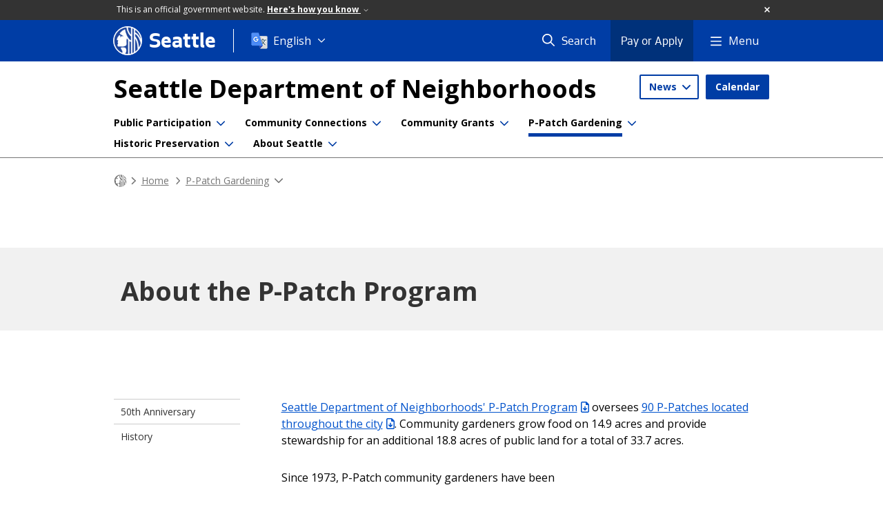

--- FILE ---
content_type: text/html; charset=utf-8
request_url: https://seattle.gov/neighborhoods/p-patch-gardening/about-the-program
body_size: 102427
content:

<!DOCTYPE html>
<html xmlns="http://www.w3.org/1999/xhtml" lang="en" xml:lang="en" class="GlobalMegaMenu_FF LeftNavVue_FF TopNavVueJS_FF Tabs2021_FF RssCard_FF OfficialBanner_FF GlobalFooterSocialMedia_FF PhotoGallery_FF JWPlayerUrlSigning_FF PE_Prod_FF DisableCoreER_FF useSiteImprove_FF enableFaStylePackage_FF boardCommissionHomeColorBlockAndBanner_FF">
<head>
    <script>
        dataLayer = [{
        }];
        var GlobalMegaMenu_FF = true;
		var LeftNavVue_FF = true;
		var TopNavVueJS_FF = true;
		var Tabs2021_FF = true;
		var RssCard_FF = true;
		var OfficialBanner_FF = true;
		var GlobalFooterSocialMedia_FF = true;
		var PhotoGallery_FF = true;
		var JWPlayerUrlSigning_FF = true;
		var PE_FF = false;
		var PE_QA_FF = false;
		var PE_Prod_FF = true;
		var DisableCoreER_FF = true;
		var useBugHerd_FF = false;
		var useSiteImprove_FF = true;
		var QaBannerOn_FF = false;
		var enableFaStylePackage_FF = true;
		var boardCommissionHomeColorBlockAndBanner_FF = true;
    </script>
    <meta name="viewport" content="width=device-width, initial-scale=1.0">
    <link rel="icon" href="/favicon.ico" type="image/x-icon" sizes="any">
    <link rel="icon" href="/favicon.svg" type="image/svg+xml">
    <link rel="icon" href="/favicon-48.png" sizes="48x48" type="image/png">
<link rel="canonical" href="https://www.seattle.gov/neighborhoods/p-patch-gardening/about-the-program" />
        <!-- Google Tag Manager -->
        <script>
            (function (w, d, s, l, i) {
                w[l] = w[l] || []; w[l].push({
                    'gtm.start':
                        new Date().getTime(), event: 'gtm.js'
                }); var f = d.getElementsByTagName(s)[0],
                    j = d.createElement(s), dl = l != 'dataLayer' ? '&l=' + l : ''; j.async = true; j.src =
                        'https://www.googletagmanager.com/gtm.js?id=' + i + dl; f.parentNode.insertBefore(j, f);
            })(window, document, 'script', 'dataLayer', 'GTM-PXQBQ2');
        </script>
        <!-- End Google Tag Manager -->
            <title>About the P-Patch Program - Neighborhoods | seattle.gov</title>
            <meta name="description" content="Our community of gardeners individually and collectively use small plots of land to grow organic food, flowers, and herbs." />
            <meta name="keywords" content="" />
            <meta name="robots" content="" />
                <base href="/" />

    <meta charset="utf-8">
    
        <link rel="stylesheet" type="text/css" href="cms_resources/css/bootstrap-3.3.7.min.css"  />
        <link rel="stylesheet" type="text/css" href="cms_resources/css/responsive2015.min.css"  />
        <link rel="stylesheet" type="text/css" href="cms_resources/css/shared2016.min.css"  />
        <script type="text/javascript" src="https://code.jquery.com/jquery-3.4.1.min.js" crossorigin=anonymous integrity=sha256-CSXorXvZcTkaix6Yvo6HppcZGetbYMGWSFlBw8HfCJo=></script>     
        <script type="text/javascript" src="https://www.trumba.com/scripts/spuds.js"></script>
            <script type="text/javascript" src="cms_resources/js/axios.min.js"></script>
            <script type="text/javascript" src="https://cdn.jwplayer.com/libraries/Ctujouh4.js?exp=1769787684703&amp;sig=2892aba079401969b4b04a12402ec910"></script>
        


<script>
    var pageXID = 'x136004';
    var topNavXID = 'x137432';
    var languagesListXID = 'x121473';
    var isDepartmentMode = 'True';
    var leftNavTreeXID = 'x136004';
    var tabComponentID = '';
</script>
</head>
<body class="sea100" >
    <!-- Google Tag Manager (noscript) -->
    <noscript>
        <iframe src="//www.googletagmanager.com/ns.html?id=GTM-PXQBQ2"
                height="0" width="0" style="display:none;visibility:hidden"></iframe>
    </noscript>
    <!-- End Google Tag Manager (noscript) -->

    
<!--wrapper start-->




    <header>
        <div id="header">
            
                    <div id="vue-component-globalHeader"></div>
            <nav id="slideMenuNav" aria-label="Slide menu navigation">
                <ul id="seagovMenuMobile" class="list-group slidemenu-right" title="Main Menu" data-departmentname="Neighborhoods" data-departmenturl="neighborhoods">
                    
                    <li class="list-group-item first" id="closeMobileContainer">
                        <button id="mainMenuCloseMobile" aria-label="Close">
                            Close <i class="fa-regular fa-times" title="Close" aria-label="Close"></i>
                        </button>
                    </li>
                    <li id="currentMenuContextWrapper" class="list-group-item">
                        <ul id="currentMenuContext">
                                <li id="backReturn" class="list-group-item seattleHomeMobile" data-menuTarget="Seattle.gov">
                                    <span class='fa-regular fa-chevron-left' title="Back to" aria-label="Back to"></span>
                                    <span id="backReturnText">Main Menu</span><span class="fa-regular fa-chevron-right" title="Back to Main Menu" aria-label="Back to Main Menu"></span>
                                </li>
                                    <li id="activeMobileHeading" class="list-group-item deptHomeMobile"><a href="neighborhoods"     >Neighborhoods</a>
</li>
        <li class="list-group-item navItem utility dropdown" data-parenttarget="Home">
            <a href=""  class="title collapsed"  title="Main Menu Mobile - Home News" >News</a>


            <ul data-childrentarget="News" class="children collapsed">
                    <li class="sibling"><a href="https://frontporch.seattle.gov/"     >Front Porch Blog</a>
</li>
                    <li class="sibling"><a href="neighborhoods/newsletter"     >Newsletter</a>
</li>
            </ul>
        </li>
        <li class="list-group-item navItem utility button" data-parenttarget="Home"><a href="neighborhoods/event-calendar"  class="title"  title="Main Menu Mobile - Home Calendar" >Calendar</a>
</li>
            <li class="list-group-item navItem hasChildren" data-parenttarget="Home">
                <a href="/neighborhoods/public-participation"    title="Main Menu Mobile - Home Public Participation" >Public Participation<span class='fa-regular fa-chevron-right' title='Public Participation' aria-label='Public Participation Icon'></span></a>

                <ul data-childrentarget="Public Participation">
        <li class="list-group-item navItem" data-parenttarget="Public Participation"><a href="/neighborhoods/public-participation/ways-to-participate"    title="Main Menu Mobile - Public Participation Ways to Participate" >Ways to Participate</a>
</li>
        <li class="list-group-item navItem" data-parenttarget="Public Participation"><a href="/neighborhoods/public-participation/boards-and-commissions"    title="Main Menu Mobile - Public Participation Boards and Commissions" >Boards and Commissions</a>
</li>
        <li class="list-group-item navItem" data-parenttarget="Public Participation"><a href="/neighborhoods/public-participation/peoples-academy-for-community-engagement"    title="Main Menu Mobile - Public Participation People's Academy for Community Engagement" >People's Academy for Community Engagement</a>
</li>
        <li class="list-group-item navItem" data-parenttarget="Public Participation"><a href="/neighborhoods/public-participation/neighbor-day"    title="Main Menu Mobile - Public Participation Neighbor Day" >Neighbor Day</a>
</li>
                </ul>
            </li>
            <li class="list-group-item navItem hasChildren" data-parenttarget="Home">
                <a href="/neighborhoods/community-connections"    title="Main Menu Mobile - Home Community Connections" >Community Connections<span class='fa-regular fa-chevron-right' title='Community Connections' aria-label='Community Connections Icon'></span></a>

                <ul data-childrentarget="Community Connections">
        <li class="list-group-item navItem" data-parenttarget="Community Connections"><a href="/neighborhoods/community-connections/community-templates-and-tools"    title="Main Menu Mobile - Community Connections Community Templates and Tools" >Community Templates and Tools</a>
</li>
        <li class="list-group-item navItem" data-parenttarget="Community Connections"><a href="/neighborhoods/community-connections/chinatown-international-district"    title="Main Menu Mobile - Community Connections Chinatown International District (CID)" >Chinatown International District (CID)</a>
</li>
            <li class="list-group-item navItem hasChildren" data-parenttarget="Community Connections">
                <a href="/neighborhoods/community-connections/community-engagement"    title="Main Menu Mobile - Community Connections Community Engagement" >Community Engagement<span class='fa-regular fa-chevron-right' title='Community Engagement' aria-label='Community Engagement Icon'></span></a>

                <ul data-childrentarget="Community Engagement">
        <li class="list-group-item navItem" data-parenttarget="Community Engagement"><a href="/neighborhoods/community-connections/community-engagement/community-liaisons"    title="Main Menu Mobile - Community Engagement Community Liaisons" >Community Liaisons</a>
</li>
        <li class="list-group-item navItem" data-parenttarget="Community Engagement"><a href="/neighborhoods/community-connections/community-engagement/community-engagement-coordinators"    title="Main Menu Mobile - Community Engagement Community Engagement Coordinators" >Community Engagement Coordinators</a>
</li>
        <li class="list-group-item navItem" data-parenttarget="Community Engagement"><a href="/neighborhoods/community-connections/community-engagement/equity-and-engagement-advisors"    title="Main Menu Mobile - Community Engagement Equity and Engagement Advisors" >Equity and Engagement Advisors</a>
</li>
                </ul>
            </li>
        <li class="list-group-item navItem" data-parenttarget="Community Connections"><a href="/neighborhoods/community-connections/community-stories"    title="Main Menu Mobile - Community Connections Community Stories" >Community Stories</a>
</li>
                </ul>
            </li>
            <li class="list-group-item navItem hasChildren" data-parenttarget="Home">
                <a href="/neighborhoods/community-grants"    title="Main Menu Mobile - Home Community Grants" >Community Grants<span class='fa-regular fa-chevron-right' title='Community Grants' aria-label='Community Grants Icon'></span></a>

                <ul data-childrentarget="Community Grants">
            <li class="list-group-item navItem hasChildren" data-parenttarget="Community Grants">
                <a href="/neighborhoods/community-grants/neighborhood-matching-fund"    title="Main Menu Mobile - Community Grants Neighborhood Matching Fund" >Neighborhood Matching Fund<span class='fa-regular fa-chevron-right' title='Neighborhood Matching Fund' aria-label='Neighborhood Matching Fund Icon'></span></a>

                <ul data-childrentarget="Neighborhood Matching Fund">
            <li class="list-group-item navItem hasChildren" data-parenttarget="Neighborhood Matching Fund">
                <a href="/neighborhoods/community-grants/neighborhood-matching-fund/how-to-apply"    title="Main Menu Mobile - Neighborhood Matching Fund How to Apply" >How to Apply<span class='fa-regular fa-chevron-right' title='How to Apply' aria-label='How to Apply Icon'></span></a>

                <ul data-childrentarget="How to Apply">
        <li class="list-group-item navItem" data-parenttarget="How to Apply"><a href="/neighborhoods/community-grants/neighborhood-matching-fund/how-to-apply/funded-projects"    title="Main Menu Mobile - How to Apply Funded Projects" >Funded Projects</a>
</li>
                </ul>
            </li>
        <li class="list-group-item navItem" data-parenttarget="Neighborhood Matching Fund"><a href="/neighborhoods/community-grants/neighborhood-matching-fund/contact-us"    title="Main Menu Mobile - Neighborhood Matching Fund Contact Us" >Contact Us</a>
</li>
                </ul>
            </li>
            <li class="list-group-item navItem hasChildren" data-parenttarget="Community Grants">
                <a href="/neighborhoods/community-grants/food-equity-fund"    title="Main Menu Mobile - Community Grants Food Equity Fund" >Food Equity Fund<span class='fa-regular fa-chevron-right' title='Food Equity Fund' aria-label='Food Equity Fund Icon'></span></a>

                <ul data-childrentarget="Food Equity Fund">
        <li class="list-group-item navItem" data-parenttarget="Food Equity Fund"><a href="/neighborhoods/community-grants/food-equity-fund/food-equity-fund-grant"    title="Main Menu Mobile - Food Equity Fund Food Equity Fund Grant" >Food Equity Fund Grant</a>
</li>
        <li class="list-group-item navItem" data-parenttarget="Food Equity Fund"><a href="/neighborhoods/community-grants/food-equity-fund/starter-fund"    title="Main Menu Mobile - Food Equity Fund Starter Fund" >Starter Fund</a>
</li>
                </ul>
            </li>
                </ul>
            </li>
            <li class="list-group-item navItem hasChildren" data-parenttarget="Home">
                <a href="/neighborhoods/p-patch-gardening"    title="Main Menu Mobile - Home P-Patch Gardening" >P-Patch Gardening<span class='fa-regular fa-chevron-right' title='P-Patch Gardening' aria-label='P-Patch Gardening Icon'></span></a>

                <ul data-childrentarget="P-Patch Gardening">
            <li class="list-group-item active navItem hasChildren" data-parenttarget="P-Patch Gardening">
                <a href="/neighborhoods/p-patch-gardening/about-the-program"    title="Main Menu Mobile - P-Patch Gardening About the P-Patch Program" >About the P-Patch Program<span class='fa-regular fa-chevron-right' title='About the P-Patch Program' aria-label='About the P-Patch Program Icon'></span></a>

                <ul data-childrentarget="About the P-Patch Program">
        <li class="list-group-item navItem" data-parenttarget="About the P-Patch Program"><a href="/neighborhoods/p-patch-gardening/about-the-program/50th-anniversary"    title="Main Menu Mobile - About the P-Patch Program P-Patch Community Gardening 50th Anniversary" >P-Patch Community Gardening 50th Anniversary</a>
</li>
        <li class="list-group-item navItem" data-parenttarget="About the P-Patch Program"><a href="/neighborhoods/p-patch-gardening/about-the-program/history"    title="Main Menu Mobile - About the P-Patch Program History" >History</a>
</li>
                </ul>
            </li>
        <li class="list-group-item navItem" data-parenttarget="P-Patch Gardening"><a href="/neighborhoods/p-patch-gardening/how-to-sign-up"    title="Main Menu Mobile - P-Patch Gardening How to Sign Up" >How to Sign Up</a>
</li>
        <li class="list-group-item navItem" data-parenttarget="P-Patch Gardening"><a href="/neighborhoods/p-patch-gardening/program-rules"    title="Main Menu Mobile - P-Patch Gardening P-Patch Program Rules" >P-Patch Program Rules</a>
</li>
        <li class="list-group-item navItem" data-parenttarget="P-Patch Gardening"><a href="/neighborhoods/p-patch-gardening/p-patch-newsletter"    title="Main Menu Mobile - P-Patch Gardening P-Patch Newsletter" >P-Patch Newsletter</a>
</li>
        <li class="list-group-item navItem" data-parenttarget="P-Patch Gardening"><a href="/neighborhoods/p-patch-gardening/map-of-gardens"    title="Main Menu Mobile - P-Patch Gardening P-Patch Map" >P-Patch Map</a>
</li>
            <li class="list-group-item navItem hasChildren" data-parenttarget="P-Patch Gardening">
                <a href="/neighborhoods/p-patch-gardening/garden-list"    title="Main Menu Mobile - P-Patch Gardening Garden List" >Garden List<span class='fa-regular fa-chevron-right' title='Garden List' aria-label='Garden List Icon'></span></a>

                <ul data-childrentarget="Garden List">
            <li class="list-group-item navItem hasChildren" data-parenttarget="Garden List">
                <a href="/x140554.xml"    title="Main Menu Mobile - Garden List Gardens" >Gardens<span class='fa-regular fa-chevron-right' title='Gardens' aria-label='Gardens Icon'></span></a>

                <ul data-childrentarget="Gardens">
        <li class="list-group-item navItem" data-parenttarget="Gardens"><a href="/neighborhoods/p-patch-gardening/garden-list/angel-morgan"    title="Main Menu Mobile - Gardens Angel Morgan" >Angel Morgan</a>
</li>
        <li class="list-group-item navItem" data-parenttarget="Gardens"><a href="/neighborhoods/p-patch-gardening/garden-list/ballard"    title="Main Menu Mobile - Gardens Ballard" >Ballard</a>
</li>
        <li class="list-group-item navItem" data-parenttarget="Gardens"><a href="/neighborhoods/p-patch-gardening/garden-list/barton-street"    title="Main Menu Mobile - Gardens Barton Street" >Barton Street</a>
</li>
        <li class="list-group-item navItem" data-parenttarget="Gardens"><a href="/neighborhoods/p-patch-gardening/garden-list/beacon-bluff"    title="Main Menu Mobile - Gardens Beacon Bluff" >Beacon Bluff</a>
</li>
        <li class="list-group-item navItem" data-parenttarget="Gardens"><a href="/neighborhoods/p-patch-gardening/garden-list/beacon-food-forest"    title="Main Menu Mobile - Gardens Beacon Food Forest" >Beacon Food Forest</a>
</li>
        <li class="list-group-item navItem" data-parenttarget="Gardens"><a href="/neighborhoods/p-patch-gardening/garden-list/belltown"    title="Main Menu Mobile - Gardens Belltown" >Belltown</a>
</li>
        <li class="list-group-item navItem" data-parenttarget="Gardens"><a href="/neighborhoods/p-patch-gardening/garden-list/beyers-bulldog"    title="Main Menu Mobile - Gardens Beyers' Bulldog Garden" >Beyers' Bulldog Garden</a>
</li>
        <li class="list-group-item navItem" data-parenttarget="Gardens"><a href="/neighborhoods/p-patch-gardening/garden-list/bitter-lake"    title="Main Menu Mobile - Gardens Bitter Lake" >Bitter Lake</a>
</li>
        <li class="list-group-item navItem" data-parenttarget="Gardens"><a href="/neighborhoods/p-patch-gardening/garden-list/bradner-gardens-park"    title="Main Menu Mobile - Gardens Bradner Gardens Park" >Bradner Gardens Park</a>
</li>
        <li class="list-group-item navItem" data-parenttarget="Gardens"><a href="/neighborhoods/p-patch-gardening/garden-list/brandon-street-orchard"    title="Main Menu Mobile - Gardens Brandon Street Orchard" >Brandon Street Orchard</a>
</li>
        <li class="list-group-item navItem" data-parenttarget="Gardens"><a href="/neighborhoods/p-patch-gardening/garden-list/broadway-hill-"    title="Main Menu Mobile - Gardens Broadway Hill " >Broadway Hill </a>
</li>
        <li class="list-group-item navItem" data-parenttarget="Gardens"><a href="/neighborhoods/p-patch-gardening/garden-list/burke-gilman-gardens"    title="Main Menu Mobile - Gardens Burke-Gilman Gardens" >Burke-Gilman Gardens</a>
</li>
        <li class="list-group-item navItem" data-parenttarget="Gardens"><a href="/neighborhoods/p-patch-gardening/garden-list/cascade"    title="Main Menu Mobile - Gardens Cascade" >Cascade</a>
</li>
        <li class="list-group-item navItem" data-parenttarget="Gardens"><a href="/neighborhoods/p-patch-gardening/garden-list/climbing-water"    title="Main Menu Mobile - Gardens Climbing Water" >Climbing Water</a>
</li>
        <li class="list-group-item navItem" data-parenttarget="Gardens"><a href="/neighborhoods/p-patch-gardening/garden-list/colman-park"    title="Main Menu Mobile - Gardens Colman Park" >Colman Park</a>
</li>
        <li class="list-group-item navItem" data-parenttarget="Gardens"><a href="/neighborhoods/p-patch-gardening/garden-list/courtland-place"    title="Main Menu Mobile - Gardens Courtland Place" >Courtland Place</a>
</li>
        <li class="list-group-item navItem" data-parenttarget="Gardens"><a href="/neighborhoods/p-patch-gardening/garden-list/delridge"    title="Main Menu Mobile - Gardens Delridge" >Delridge</a>
</li>
        <li class="list-group-item navItem" data-parenttarget="Gardens"><a href="/neighborhoods/p-patch-gardening/garden-list/eastlake"    title="Main Menu Mobile - Gardens Eastlake" >Eastlake</a>
</li>
        <li class="list-group-item navItem" data-parenttarget="Gardens"><a href="/neighborhoods/p-patch-gardening/garden-list/estelle-street"    title="Main Menu Mobile - Gardens Estelle Street" >Estelle Street</a>
</li>
        <li class="list-group-item navItem" data-parenttarget="Gardens"><a href="/neighborhoods/p-patch-gardening/garden-list/evanston"    title="Main Menu Mobile - Gardens Evanston" >Evanston</a>
</li>
        <li class="list-group-item navItem" data-parenttarget="Gardens"><a href="/neighborhoods/p-patch-gardening/garden-list/fremont"    title="Main Menu Mobile - Gardens Fremont" >Fremont</a>
</li>
        <li class="list-group-item navItem" data-parenttarget="Gardens"><a href="/neighborhoods/p-patch-gardening/garden-list/good-shepherd"    title="Main Menu Mobile - Gardens Good Shepherd" >Good Shepherd</a>
</li>
        <li class="list-group-item navItem" data-parenttarget="Gardens"><a href="/neighborhoods/p-patch-gardening/garden-list/greenwood"    title="Main Menu Mobile - Gardens Greenwood" >Greenwood</a>
</li>
        <li class="list-group-item navItem" data-parenttarget="Gardens"><a href="/neighborhoods/p-patch-gardening/garden-list/greenwood-station"    title="Main Menu Mobile - Gardens Greenwood Station" >Greenwood Station</a>
</li>
        <li class="list-group-item navItem" data-parenttarget="Gardens"><a href="/neighborhoods/p-patch-gardening/garden-list/gregs-garden"    title="Main Menu Mobile - Gardens Greg's Garden" >Greg's Garden</a>
</li>
        <li class="list-group-item navItem" data-parenttarget="Gardens"><a href="/neighborhoods/p-patch-gardening/garden-list/haller-lake"    title="Main Menu Mobile - Gardens Haller Lake" >Haller Lake</a>
</li>
        <li class="list-group-item navItem" data-parenttarget="Gardens"><a href="/neighborhoods/p-patch-gardening/garden-list/hawkins"    title="Main Menu Mobile - Gardens Hawkins" >Hawkins</a>
</li>
        <li class="list-group-item navItem" data-parenttarget="Gardens"><a href="/neighborhoods/p-patch-gardening/garden-list/hazel-heights"    title="Main Menu Mobile - Gardens Hazel Heights" >Hazel Heights</a>
</li>
        <li class="list-group-item navItem" data-parenttarget="Gardens"><a href="/neighborhoods/p-patch-gardening/garden-list/high-point-commons-garden"    title="Main Menu Mobile - Gardens High Point Commons Garden" >High Point Commons Garden</a>
</li>
        <li class="list-group-item navItem" data-parenttarget="Gardens"><a href="/neighborhoods/p-patch-gardening/garden-list/high-point-juneau"    title="Main Menu Mobile - Gardens High Point Juneau Community Garden and Market Garden" >High Point Juneau Community Garden and Market Garden</a>
</li>
        <li class="list-group-item navItem" data-parenttarget="Gardens"><a href="/neighborhoods/p-patch-gardening/garden-list/high-point-macarthur-lane-park"    title="Main Menu Mobile - Gardens High Point MacArthur Lane Park Garden" >High Point MacArthur Lane Park Garden</a>
</li>
        <li class="list-group-item navItem" data-parenttarget="Gardens"><a href="/neighborhoods/p-patch-gardening/garden-list/hillman-city"    title="Main Menu Mobile - Gardens Hillman City" >Hillman City</a>
</li>
        <li class="list-group-item navItem" data-parenttarget="Gardens"><a href="/neighborhoods/p-patch-gardening/garden-list/hillside-garden"    title="Main Menu Mobile - Gardens Hillside Garden" >Hillside Garden</a>
</li>
        <li class="list-group-item navItem" data-parenttarget="Gardens"><a href="/neighborhoods/p-patch-gardening/garden-list/hinoki"    title="Main Menu Mobile - Gardens Hinoki" >Hinoki</a>
</li>
        <li class="list-group-item navItem" data-parenttarget="Gardens"><a href="/neighborhoods/p-patch-gardening/garden-list/hoa-mai"    title="Main Menu Mobile - Gardens Hoa Mai" >Hoa Mai</a>
</li>
        <li class="list-group-item navItem" data-parenttarget="Gardens"><a href="/neighborhoods/p-patch-gardening/garden-list/horiuchi-park"    title="Main Menu Mobile - Gardens Horiuchi Park" >Horiuchi Park</a>
</li>
        <li class="list-group-item navItem" data-parenttarget="Gardens"><a href="/neighborhoods/p-patch-gardening/garden-list/howell-collective"    title="Main Menu Mobile - Gardens Howell Collective" >Howell Collective</a>
</li>
        <li class="list-group-item navItem" data-parenttarget="Gardens"><a href="/neighborhoods/p-patch-gardening/garden-list/ida-mia-garden"    title="Main Menu Mobile - Gardens Ida Mia Garden" >Ida Mia Garden</a>
</li>
        <li class="list-group-item navItem" data-parenttarget="Gardens"><a href="/neighborhoods/p-patch-gardening/garden-list/interbay"    title="Main Menu Mobile - Gardens Interbay" >Interbay</a>
</li>
        <li class="list-group-item navItem" data-parenttarget="Gardens"><a href="/neighborhoods/p-patch-gardening/garden-list/jackson-park"    title="Main Menu Mobile - Gardens Jackson Park" >Jackson Park</a>
</li>
        <li class="list-group-item navItem" data-parenttarget="Gardens"><a href="/neighborhoods/p-patch-gardening/garden-list/john-c-little-garden"    title="Main Menu Mobile - Gardens John C. Little Garden" >John C. Little Garden</a>
</li>
        <li class="list-group-item navItem" data-parenttarget="Gardens"><a href="/neighborhoods/p-patch-gardening/garden-list/judkins"    title="Main Menu Mobile - Gardens Judkins" >Judkins</a>
</li>
        <li class="list-group-item navItem" data-parenttarget="Gardens"><a href="/neighborhoods/p-patch-gardening/garden-list/kirke-park"    title="Main Menu Mobile - Gardens Kirke Park" >Kirke Park</a>
</li>
        <li class="list-group-item navItem" data-parenttarget="Gardens"><a href="/neighborhoods/p-patch-gardening/garden-list/lake-city-court"    title="Main Menu Mobile - Gardens Lake City Court Garden" >Lake City Court Garden</a>
</li>
        <li class="list-group-item navItem" data-parenttarget="Gardens"><a href="/neighborhoods/p-patch-gardening/garden-list/leo-street"    title="Main Menu Mobile - Gardens Leo Street" >Leo Street</a>
</li>
        <li class="list-group-item navItem" data-parenttarget="Gardens"><a href="/neighborhoods/p-patch-gardening/garden-list/licton-springs"    title="Main Menu Mobile - Gardens Licton Springs" >Licton Springs</a>
</li>
        <li class="list-group-item navItem" data-parenttarget="Gardens"><a href="/neighborhoods/p-patch-gardening/garden-list/linden-orchard"    title="Main Menu Mobile - Gardens Linden Orchard" >Linden Orchard</a>
</li>
        <li class="list-group-item navItem" data-parenttarget="Gardens"><a href="/neighborhoods/p-patch-gardening/garden-list/longfellow-creek"    title="Main Menu Mobile - Gardens Longfellow Creek" >Longfellow Creek</a>
</li>
        <li class="list-group-item navItem" data-parenttarget="Gardens"><a href="/neighborhoods/p-patch-gardening/garden-list/maa-nyei-lai-ndeic-(my-mothers-garden)"    title="Main Menu Mobile - Gardens Maa Nyei Lai Ndeic (My Mother's Garden)" >Maa Nyei Lai Ndeic (My Mother's Garden)</a>
</li>
        <li class="list-group-item navItem" data-parenttarget="Gardens"><a href="/neighborhoods/p-patch-gardening/garden-list/madison-valley"    title="Main Menu Mobile - Gardens Madison Valley "Mad-P"" >Madison Valley "Mad-P"</a>
</li>
        <li class="list-group-item navItem" data-parenttarget="Gardens"><a href="/neighborhoods/p-patch-gardening/garden-list/magnolia-manor-park"    title="Main Menu Mobile - Gardens Magnolia Manor Park" >Magnolia Manor Park</a>
</li>
        <li class="list-group-item navItem" data-parenttarget="Gardens"><a href="/neighborhoods/p-patch-gardening/garden-list/magnuson-park"    title="Main Menu Mobile - Gardens Magnuson Park" >Magnuson Park</a>
</li>
        <li class="list-group-item navItem" data-parenttarget="Gardens"><a href="/neighborhoods/p-patch-gardening/garden-list/maple-leaf"    title="Main Menu Mobile - Gardens Maple Leaf" >Maple Leaf</a>
</li>
        <li class="list-group-item navItem" data-parenttarget="Gardens"><a href="/neighborhoods/p-patch-gardening/garden-list/market-gardens"    title="Main Menu Mobile - Gardens Market Gardens" >Market Gardens</a>
</li>
        <li class="list-group-item navItem" data-parenttarget="Gardens"><a href="/neighborhoods/p-patch-gardening/garden-list/marra-farm"    title="Main Menu Mobile - Gardens Marra Farm" >Marra Farm</a>
</li>
        <li class="list-group-item navItem" data-parenttarget="Gardens"><a href="/neighborhoods/p-patch-gardening/garden-list/new-holly-29-ave-garden"    title="Main Menu Mobile - Gardens New Holly 29 Ave Garden" >New Holly 29 Ave Garden</a>
</li>
        <li class="list-group-item navItem" data-parenttarget="Gardens"><a href="/neighborhoods/p-patch-gardening/garden-list/new-holly-lucky-garden"    title="Main Menu Mobile - Gardens New Holly Lucky Garden" >New Holly Lucky Garden</a>
</li>
        <li class="list-group-item navItem" data-parenttarget="Gardens"><a href="/neighborhoods/p-patch-gardening/garden-list/new-holly-power-garden"    title="Main Menu Mobile - Gardens New Holly Power Garden" >New Holly Power Garden</a>
</li>
        <li class="list-group-item navItem" data-parenttarget="Gardens"><a href="/neighborhoods/p-patch-gardening/garden-list/new-holly-rockery"    title="Main Menu Mobile - Gardens New Holly Rockery Community Garden" >New Holly Rockery Community Garden</a>
</li>
        <li class="list-group-item navItem" data-parenttarget="Gardens"><a href="/neighborhoods/p-patch-gardening/garden-list/new-holly-youth-and-family"    title="Main Menu Mobile - Gardens NewHolly Youth & Family" >NewHolly Youth & Family</a>
</li>
        <li class="list-group-item navItem" data-parenttarget="Gardens"><a href="/neighborhoods/p-patch-gardening/garden-list/oxbow-park"    title="Main Menu Mobile - Gardens Oxbow Park" >Oxbow Park</a>
</li>
        <li class="list-group-item navItem" data-parenttarget="Gardens"><a href="/neighborhoods/p-patch-gardening/garden-list/pelican-tea-garden"    title="Main Menu Mobile - Gardens Pelican Tea Garden" >Pelican Tea Garden</a>
</li>
        <li class="list-group-item navItem" data-parenttarget="Gardens"><a href="/neighborhoods/p-patch-gardening/garden-list/phinney-ridge"    title="Main Menu Mobile - Gardens Phinney Ridge" >Phinney Ridge</a>
</li>
        <li class="list-group-item navItem" data-parenttarget="Gardens"><a href="/neighborhoods/p-patch-gardening/garden-list/picardo-farm"    title="Main Menu Mobile - Gardens Picardo Farm" >Picardo Farm</a>
</li>
        <li class="list-group-item navItem" data-parenttarget="Gardens"><a href="/neighborhoods/p-patch-gardening/garden-list/pinehurst"    title="Main Menu Mobile - Gardens Pinehurst" >Pinehurst</a>
</li>
        <li class="list-group-item navItem" data-parenttarget="Gardens"><a href="/neighborhoods/p-patch-gardening/garden-list/queen-anne"    title="Main Menu Mobile - Gardens Queen Anne" >Queen Anne</a>
</li>
        <li class="list-group-item navItem" data-parenttarget="Gardens"><a href="/neighborhoods/p-patch-gardening/garden-list/queen-pea"    title="Main Menu Mobile - Gardens Queen Pea" >Queen Pea</a>
</li>
        <li class="list-group-item navItem" data-parenttarget="Gardens"><a href="/neighborhoods/p-patch-gardening/garden-list/rainier-vista-dakota-garden"    title="Main Menu Mobile - Gardens Rainier Vista Dakota Garden" >Rainier Vista Dakota Garden</a>
</li>
        <li class="list-group-item navItem" data-parenttarget="Gardens"><a href="/neighborhoods/p-patch-gardening/garden-list/rainier-vista-snoqualmie"    title="Main Menu Mobile - Gardens Rainier Vista Snoqualmie Garden" >Rainier Vista Snoqualmie Garden</a>
</li>
        <li class="list-group-item navItem" data-parenttarget="Gardens"><a href="/neighborhoods/p-patch-gardening/garden-list/rainer-vista-sunrise-garden"    title="Main Menu Mobile - Gardens Rainier Vista Sunrise Garden" >Rainier Vista Sunrise Garden</a>
</li>
        <li class="list-group-item navItem" data-parenttarget="Gardens"><a href="/neighborhoods/p-patch-gardening/garden-list/ravenna"    title="Main Menu Mobile - Gardens Ravenna" >Ravenna</a>
</li>
        <li class="list-group-item navItem" data-parenttarget="Gardens"><a href="/neighborhoods/p-patch-gardening/garden-list/republican"    title="Main Menu Mobile - Gardens Republican" >Republican</a>
</li>
        <li class="list-group-item navItem" data-parenttarget="Gardens"><a href="/neighborhoods/p-patch-gardening/garden-list/roosevelt"    title="Main Menu Mobile - Gardens Roosevelt" >Roosevelt</a>
</li>
        <li class="list-group-item navItem" data-parenttarget="Gardens"><a href="/neighborhoods/p-patch-gardening/garden-list/shigas-garden"    title="Main Menu Mobile - Gardens Shiga's Garden" >Shiga's Garden</a>
</li>
        <li class="list-group-item navItem" data-parenttarget="Gardens"><a href="/neighborhoods/p-patch-gardening/garden-list/snoqualmie"    title="Main Menu Mobile - Gardens Snoqualmie" >Snoqualmie</a>
</li>
        <li class="list-group-item navItem" data-parenttarget="Gardens"><a href="/neighborhoods/p-patch-gardening/garden-list/solstice"    title="Main Menu Mobile - Gardens Solstice" >Solstice</a>
</li>
        <li class="list-group-item navItem" data-parenttarget="Gardens"><a href="/neighborhoods/p-patch-gardening/garden-list/spring-street"    title="Main Menu Mobile - Gardens Spring Street" >Spring Street</a>
</li>
        <li class="list-group-item navItem" data-parenttarget="Gardens"><a href="/neighborhoods/p-patch-gardening/garden-list/squire-park"    title="Main Menu Mobile - Gardens Squire Park" >Squire Park</a>
</li>
        <li class="list-group-item navItem" data-parenttarget="Gardens"><a href="/neighborhoods/p-patch-gardening/garden-list/thistle"    title="Main Menu Mobile - Gardens Thistle" >Thistle</a>
</li>
        <li class="list-group-item navItem" data-parenttarget="Gardens"><a href="/neighborhoods/p-patch-gardening/garden-list/thomas-street-gardens"    title="Main Menu Mobile - Gardens Thomas Street Gardens" >Thomas Street Gardens</a>
</li>
        <li class="list-group-item navItem" data-parenttarget="Gardens"><a href="/neighborhoods/p-patch-gardening/garden-list/thyme-patch-park"    title="Main Menu Mobile - Gardens Thyme Patch Park" >Thyme Patch Park</a>
</li>
        <li class="list-group-item navItem" data-parenttarget="Gardens"><a href="/neighborhoods/p-patch-gardening/garden-list/trolls-knoll"    title="Main Menu Mobile - Gardens Troll's Knoll" >Troll's Knoll</a>
</li>
        <li class="list-group-item navItem" data-parenttarget="Gardens"><a href="/neighborhoods/p-patch-gardening/garden-list/university-district"    title="Main Menu Mobile - Gardens University District" >University District</a>
</li>
        <li class="list-group-item navItem" data-parenttarget="Gardens"><a href="/neighborhoods/p-patch-gardening/garden-list/university-heights"    title="Main Menu Mobile - Gardens University Heights" >University Heights</a>
</li>
        <li class="list-group-item navItem" data-parenttarget="Gardens"><a href="/neighborhoods/p-patch-gardening/garden-list/unpaving-paradise"    title="Main Menu Mobile - Gardens Unpaving Paradise" >Unpaving Paradise</a>
</li>
        <li class="list-group-item navItem" data-parenttarget="Gardens"><a href="/neighborhoods/p-patch-gardening/garden-list/upgarden"    title="Main Menu Mobile - Gardens UpGarden" >UpGarden</a>
</li>
        <li class="list-group-item navItem" data-parenttarget="Gardens"><a href="/neighborhoods/p-patch-gardening/garden-list/westcrest-garden"    title="Main Menu Mobile - Gardens Westcrest Garden" >Westcrest Garden</a>
</li>
                </ul>
            </li>
                </ul>
            </li>
            <li class="list-group-item navItem hasChildren" data-parenttarget="P-Patch Gardening">
                <a href="/neighborhoods/p-patch-gardening/toolkit-for-gardeners"    title="Main Menu Mobile - P-Patch Gardening Toolkit for Gardeners" >Toolkit for Gardeners<span class='fa-regular fa-chevron-right' title='Toolkit for Gardeners' aria-label='Toolkit for Gardeners Icon'></span></a>

                <ul data-childrentarget="Toolkit for Gardeners">
        <li class="list-group-item navItem" data-parenttarget="Toolkit for Gardeners"><a href="/neighborhoods/p-patch-gardening/toolkit-for-gardeners/anti-racism-resources"    title="Main Menu Mobile - Toolkit for Gardeners Anti-Racism Resources" >Anti-Racism Resources</a>
</li>
        <li class="list-group-item navItem" data-parenttarget="Toolkit for Gardeners"><a href="/neighborhoods/p-patch-gardening/toolkit-for-gardeners/share-the-harvest"    title="Main Menu Mobile - Toolkit for Gardeners Share the Harvest" >Share the Harvest</a>
</li>
        <li class="list-group-item navItem" data-parenttarget="Toolkit for Gardeners"><a href="/neighborhoods/p-patch-gardening/toolkit-for-gardeners/start-gardening-your-plot"    title="Main Menu Mobile - Toolkit for Gardeners Start Gardening Your Plot" >Start Gardening Your Plot</a>
</li>
        <li class="list-group-item navItem" data-parenttarget="Toolkit for Gardeners"><a href="/neighborhoods/p-patch-gardening/toolkit-for-gardeners/tools-for-running-a-garden"    title="Main Menu Mobile - Toolkit for Gardeners Tools for Running a Garden" >Tools for Running a Garden</a>
</li>
        <li class="list-group-item navItem" data-parenttarget="Toolkit for Gardeners"><a href="/neighborhoods/p-patch-gardening/toolkit-for-gardeners/tools-for-gardening"    title="Main Menu Mobile - Toolkit for Gardeners Tools for Gardening" >Tools for Gardening</a>
</li>
        <li class="list-group-item navItem" data-parenttarget="Toolkit for Gardeners"><a href="/neighborhoods/p-patch-gardening/toolkit-for-gardeners/create-a-new-community-garden"    title="Main Menu Mobile - Toolkit for Gardeners Create a New Community Garden" >Create a New Community Garden</a>
</li>
            <li class="list-group-item navItem hasChildren" data-parenttarget="Toolkit for Gardeners">
                <a href="/neighborhoods/p-patch-gardening/toolkit-for-gardeners/for-children-and-youth"    title="Main Menu Mobile - Toolkit for Gardeners Opportunities for Children and Youth" >Opportunities for Children and Youth<span class='fa-regular fa-chevron-right' title='Opportunities for Children and Youth' aria-label='Opportunities for Children and Youth Icon'></span></a>

                <ul data-childrentarget="Opportunities for Children and Youth">
        <li class="list-group-item navItem" data-parenttarget="Opportunities for Children and Youth"><a href="/neighborhoods/p-patch-gardening/toolkit-for-gardeners/for-children-and-youth/youth-mailing-list"    title="Main Menu Mobile - Opportunities for Children and Youth Youth Mailing List" >Youth Mailing List</a>
</li>
                </ul>
            </li>
        <li class="list-group-item navItem" data-parenttarget="Toolkit for Gardeners"><a href="/neighborhoods/p-patch-gardening/toolkit-for-gardeners/other-opportunities-to-garden"    title="Main Menu Mobile - Toolkit for Gardeners Other Opportunities to Garden" >Other Opportunities to Garden</a>
</li>
                </ul>
            </li>
        <li class="list-group-item navItem" data-parenttarget="P-Patch Gardening"><a href="/neighborhoods/p-patch-gardening/opportunities-for-children-and-youth"    title="Main Menu Mobile - P-Patch Gardening Opportunities for Children and Youth" >Opportunities for Children and Youth</a>
</li>
        <li class="list-group-item navItem" data-parenttarget="P-Patch Gardening"><a href="/neighborhoods/p-patch-gardening/partners---neighborhoods"    title="Main Menu Mobile - P-Patch Gardening Partners" >Partners</a>
</li>
        <li class="list-group-item navItem" data-parenttarget="P-Patch Gardening"><a href="/neighborhoods/p-patch-gardening/contact-us"    title="Main Menu Mobile - P-Patch Gardening Contact Us" >Contact Us</a>
</li>
                </ul>
            </li>
            <li class="list-group-item navItem hasChildren" data-parenttarget="Home">
                <a href="/neighborhoods/historic-preservation"    title="Main Menu Mobile - Home Historic Preservation" >Historic Preservation<span class='fa-regular fa-chevron-right' title='Historic Preservation' aria-label='Historic Preservation Icon'></span></a>

                <ul data-childrentarget="Historic Preservation">
        <li class="list-group-item navItem" data-parenttarget="Historic Preservation"><a href="/neighborhoods/historic-preservation/certificate-of-approval"    title="Main Menu Mobile - Historic Preservation Certificate of Approval" >Certificate of Approval</a>
</li>
        <li class="list-group-item navItem" data-parenttarget="Historic Preservation"><a href="/neighborhoods/historic-preservation/mupsepa-instructions"    title="Main Menu Mobile - Historic Preservation MUP/SEPA Instructions" >MUP/SEPA Instructions</a>
</li>
            <li class="list-group-item navItem hasChildren" data-parenttarget="Historic Preservation">
                <a href="/neighborhoods/historic-preservation/city-landmarks"    title="Main Menu Mobile - Historic Preservation City Landmarks" >City Landmarks<span class='fa-regular fa-chevron-right' title='City Landmarks' aria-label='City Landmarks Icon'></span></a>

                <ul data-childrentarget="City Landmarks">
        <li class="list-group-item navItem" data-parenttarget="City Landmarks"><a href="/neighborhoods/historic-preservation/city-landmarks/landmarks-map"    title="Main Menu Mobile - City Landmarks Landmarks Map" >Landmarks Map</a>
</li>
        <li class="list-group-item navItem" data-parenttarget="City Landmarks"><a href="/neighborhoods/historic-preservation/city-landmarks/landmarks-list"    title="Main Menu Mobile - City Landmarks Landmarks List" >Landmarks List</a>
</li>
        <li class="list-group-item navItem" data-parenttarget="City Landmarks"><a href="/neighborhoods/historic-preservation/city-landmarks/public-comment"    title="Main Menu Mobile - City Landmarks Public Comment" >Public Comment</a>
</li>
        <li class="list-group-item navItem" data-parenttarget="City Landmarks"><a href="/neighborhoods/historic-preservation/city-landmarks/agenda-minutes-archive"    title="Main Menu Mobile - City Landmarks Landmarks Preservation Board Agendas and Minutes Archive" >Landmarks Preservation Board Agendas and Minutes Archive</a>
</li>
                </ul>
            </li>
            <li class="list-group-item navItem hasChildren" data-parenttarget="Historic Preservation">
                <a href="/neighborhoods/historic-preservation/historic-districts"    title="Main Menu Mobile - Historic Preservation Historic Districts" >Historic Districts<span class='fa-regular fa-chevron-right' title='Historic Districts' aria-label='Historic Districts Icon'></span></a>

                <ul data-childrentarget="Historic Districts">
            <li class="list-group-item navItem hasChildren" data-parenttarget="Historic Districts">
                <a href="/neighborhoods/historic-preservation/historic-districts/ballard-avenue-landmark-district"    title="Main Menu Mobile - Historic Districts Ballard Avenue Landmark District" >Ballard Avenue Landmark District<span class='fa-regular fa-chevron-right' title='Ballard Avenue Landmark District' aria-label='Ballard Avenue Landmark District Icon'></span></a>

                <ul data-childrentarget="Ballard Avenue Landmark District">
        <li class="list-group-item navItem" data-parenttarget="Ballard Avenue Landmark District"><a href="/neighborhoods/historic-preservation/historic-districts/ballard-avenue-landmark-district/public-comment"    title="Main Menu Mobile - Ballard Avenue Landmark District Public Comment" >Public Comment</a>
</li>
                </ul>
            </li>
            <li class="list-group-item navItem hasChildren" data-parenttarget="Historic Districts">
                <a href="/neighborhoods/historic-preservation/historic-districts/columbia-city-landmark-district"    title="Main Menu Mobile - Historic Districts Columbia City Landmark District" >Columbia City Landmark District<span class='fa-regular fa-chevron-right' title='Columbia City Landmark District' aria-label='Columbia City Landmark District Icon'></span></a>

                <ul data-childrentarget="Columbia City Landmark District">
        <li class="list-group-item navItem" data-parenttarget="Columbia City Landmark District"><a href="/neighborhoods/historic-preservation/historic-districts/columbia-city-landmark-district/public-comment"    title="Main Menu Mobile - Columbia City Landmark District Public Comment" >Public Comment</a>
</li>
                </ul>
            </li>
        <li class="list-group-item navItem" data-parenttarget="Historic Districts"><a href="/neighborhoods/historic-preservation/historic-districts/fort-lawton-landmark-district"    title="Main Menu Mobile - Historic Districts Fort Lawton Landmark District" >Fort Lawton Landmark District</a>
</li>
        <li class="list-group-item navItem" data-parenttarget="Historic Districts"><a href="/neighborhoods/historic-preservation/historic-districts/harvard-belmont-landmark-district"    title="Main Menu Mobile - Historic Districts Harvard-Belmont Landmark District" >Harvard-Belmont Landmark District</a>
</li>
            <li class="list-group-item navItem hasChildren" data-parenttarget="Historic Districts">
                <a href="/neighborhoods/historic-preservation/historic-districts/international-special-review-district"    title="Main Menu Mobile - Historic Districts International Special Review District" >International Special Review District<span class='fa-regular fa-chevron-right' title='International Special Review District' aria-label='International Special Review District Icon'></span></a>

                <ul data-childrentarget="International Special Review District">
        <li class="list-group-item navItem" data-parenttarget="International Special Review District"><a href="/neighborhoods/historic-preservation/historic-districts/international-special-review-district/public-comment"    title="Main Menu Mobile - International Special Review District Public Comment" >Public Comment</a>
</li>
                </ul>
            </li>
            <li class="list-group-item navItem hasChildren" data-parenttarget="Historic Districts">
                <a href="/neighborhoods/historic-preservation/historic-districts/pike-place-market-historical-district"    title="Main Menu Mobile - Historic Districts Pike Place Market Historical District" >Pike Place Market Historical District<span class='fa-regular fa-chevron-right' title='Pike Place Market Historical District' aria-label='Pike Place Market Historical District Icon'></span></a>

                <ul data-childrentarget="Pike Place Market Historical District">
        <li class="list-group-item navItem" data-parenttarget="Pike Place Market Historical District"><a href="/neighborhoods/historic-preservation/historic-districts/pike-place-market-historical-district/public-comment"    title="Main Menu Mobile - Pike Place Market Historical District Public Comment" >Public Comment</a>
</li>
                </ul>
            </li>
            <li class="list-group-item navItem hasChildren" data-parenttarget="Historic Districts">
                <a href="/neighborhoods/historic-preservation/historic-districts/pioneer-square-preservation-district"    title="Main Menu Mobile - Historic Districts Pioneer Square Preservation District" >Pioneer Square Preservation District<span class='fa-regular fa-chevron-right' title='Pioneer Square Preservation District' aria-label='Pioneer Square Preservation District Icon'></span></a>

                <ul data-childrentarget="Pioneer Square Preservation District">
        <li class="list-group-item navItem" data-parenttarget="Pioneer Square Preservation District"><a href="/neighborhoods/historic-preservation/historic-districts/pioneer-square-preservation-district/public-comment"    title="Main Menu Mobile - Pioneer Square Preservation District Public Comment" >Public Comment</a>
</li>
                </ul>
            </li>
            <li class="list-group-item navItem hasChildren" data-parenttarget="Historic Districts">
                <a href="/neighborhoods/historic-preservation/historic-districts/sand-point-naval-air-station-landmark-district"    title="Main Menu Mobile - Historic Districts Sand Point Naval Air Station Landmark District" >Sand Point Naval Air Station Landmark District<span class='fa-regular fa-chevron-right' title='Sand Point Naval Air Station Landmark District' aria-label='Sand Point Naval Air Station Landmark District Icon'></span></a>

                <ul data-childrentarget="Sand Point Naval Air Station Landmark District">
        <li class="list-group-item navItem" data-parenttarget="Sand Point Naval Air Station Landmark District"><a href="/neighborhoods/historic-preservation/historic-districts/sand-point-naval-air-station-landmark-district/public-comment"    title="Main Menu Mobile - Sand Point Naval Air Station Landmark District Public Comment" >Public Comment</a>
</li>
                </ul>
            </li>
                </ul>
            </li>
        <li class="list-group-item navItem" data-parenttarget="Historic Preservation"><a href="/neighborhoods/historic-preservation/preservation-incentives"    title="Main Menu Mobile - Historic Preservation Preservation Incentives" >Preservation Incentives</a>
</li>
        <li class="list-group-item navItem" data-parenttarget="Historic Preservation"><a href="/neighborhoods/historic-preservation/historic-resources-survey"    title="Main Menu Mobile - Historic Preservation Historic Resources Survey" >Historic Resources Survey</a>
</li>
            <li class="list-group-item navItem hasChildren" data-parenttarget="Historic Preservation">
                <a href="/neighborhoods/historic-preservation/special-projects"    title="Main Menu Mobile - Historic Preservation Special Projects" >Special Projects<span class='fa-regular fa-chevron-right' title='Special Projects' aria-label='Special Projects Icon'></span></a>

                <ul data-childrentarget="Special Projects">
        <li class="list-group-item navItem" data-parenttarget="Special Projects"><a href="/neighborhoods/historic-preservation/special-projects/disability-history"    title="Main Menu Mobile - Special Projects Disability History " >Disability History </a>
</li>
                </ul>
            </li>
        <li class="list-group-item navItem" data-parenttarget="Historic Preservation"><a href="/neighborhoods/historic-preservation/frequently-asked-questions"    title="Main Menu Mobile - Historic Preservation Frequently Asked Questions" >Frequently Asked Questions</a>
</li>
        <li class="list-group-item navItem" data-parenttarget="Historic Preservation"><a href="/neighborhoods/historic-preservation/contact-us"    title="Main Menu Mobile - Historic Preservation Contact Us" >Contact Us</a>
</li>
                </ul>
            </li>
            <li class="list-group-item navItem hasChildren" data-parenttarget="Home">
                <a href="/neighborhoods/about-seattle"    title="Main Menu Mobile - Home About Seattle" >About Seattle<span class='fa-regular fa-chevron-right' title='About Seattle' aria-label='About Seattle Icon'></span></a>

                <ul data-childrentarget="About Seattle">
            <li class="list-group-item navItem hasChildren" data-parenttarget="About Seattle">
                <a href="/neighborhoods/about-seattle/neighborhoods-and-council-districts"    title="Main Menu Mobile - About Seattle Neighborhoods & Council Districts" >Neighborhoods & Council Districts<span class='fa-regular fa-chevron-right' title='Neighborhoods & Council Districts' aria-label='Neighborhoods & Council Districts Icon'></span></a>

                <ul data-childrentarget="Neighborhoods &amp; Council Districts">
        <li class="list-group-item navItem" data-parenttarget="Neighborhoods &amp; Council Districts"><a href="/neighborhoods/about-seattle/neighborhoods-and-council-districts/alcohol-impact-area-information-and-updates"    title="Main Menu Mobile - Neighborhoods & Council Districts Alcohol Impact Area Information and Updates" >Alcohol Impact Area Information and Updates</a>
</li>
                </ul>
            </li>
        <li class="list-group-item navItem" data-parenttarget="About Seattle"><a href="/neighborhoods/about-seattle/seattle-services-overview"    title="Main Menu Mobile - About Seattle Seattle Services Overview" >Seattle Services Overview</a>
</li>
        <li class="list-group-item navItem" data-parenttarget="About Seattle"><a href="/neighborhoods/about-seattle/neighborhood-snapshots"    title="Main Menu Mobile - About Seattle Neighborhood Snapshots " >Neighborhood Snapshots </a>
</li>
                </ul>
            </li>
            <li class="list-group-item navItem hasChildren" data-parenttarget="Home">
                <a href="/neighborhoods/about-us"    title="Main Menu Mobile - Home About Us" >About Us<span class='fa-regular fa-chevron-right' title='About Us' aria-label='About Us Icon'></span></a>

                <ul data-childrentarget="About Us">
        <li class="list-group-item navItem" data-parenttarget="About Us"><a href="/neighborhoods/about-us/staff-contacts"    title="Main Menu Mobile - About Us Staff Contacts" >Staff Contacts</a>
</li>
        <li class="list-group-item navItem" data-parenttarget="About Us"><a href="/neighborhoods/about-us/meet-the-director"    title="Main Menu Mobile - About Us Meet the Director" >Meet the Director</a>
</li>
                </ul>
            </li>
        <li class="list-group-item navItem" data-parenttarget="Home"><a href="/neighborhoods/newsletter"    title="Main Menu Mobile - Home Newsletter" >Newsletter</a>
</li>
            <li class="list-group-item navItem hasChildren" data-parenttarget="Home">
                <a href="/neighborhoods/event-calendar"    title="Main Menu Mobile - Home Event Calendar" >Event Calendar<span class='fa-regular fa-chevron-right' title='Event Calendar' aria-label='Event Calendar Icon'></span></a>

                <ul data-childrentarget="Event Calendar">
        <li class="list-group-item navItem" data-parenttarget="Event Calendar"><a href="/neighborhoods/event-calendar/submit-an-event"    title="Main Menu Mobile - Event Calendar Submit an Event" >Submit an Event</a>
</li>
                </ul>
            </li>
        <li class="list-group-item navItem" data-parenttarget="Home"><a href="/neighborhoods/mailing-list"    title="Main Menu Mobile - Home Mailing List" >Mailing List</a>
</li>
                                    <li class="seagovHeaderLinksMobile list-group-item navItem" data-parenttarget="Seattle.gov"><a href="/departments"    title="Main Menu Mobile - Seattle.gov Departments" >Departments</a>
</li>
        <li class="seagovHeaderLinksMobile list-group-item navItem" data-parenttarget="Seattle.gov"><a href="/elected-officials"    title="Main Menu Mobile - Seattle.gov Elected Officials" >Elected Officials</a>
</li>
        <li class="seagovHeaderLinksMobile list-group-item navItem" data-parenttarget="Seattle.gov"><a href="/boards-and-commissions"    title="Main Menu Mobile - Seattle.gov Boards and Commissions" >Boards and Commissions</a>
</li>
        <li class="seagovHeaderLinksMobile list-group-item navItem" data-parenttarget="Seattle.gov"><a href="/media-contacts"    title="Main Menu Mobile - Seattle.gov Media Contacts " >Media Contacts </a>
</li>
        <li class="seagovHeaderLinksMobile list-group-item navItem" data-parenttarget="Seattle.gov"><a href="https://news.seattle.gov"    title="Main Menu Mobile - Seattle.gov News" >News</a>
</li>
        <li class="seagovHeaderLinksMobile list-group-item navItem" data-parenttarget="Seattle.gov"><a href="/event-calendar"    title="Main Menu Mobile - Seattle.gov Events" >Events</a>
</li>
                        </ul>
                    </li>
                </ul>
            </nav>
        </div>      <!-- SEATTLE.GOV HEADER ENDS -->
    </header>

    








            <div id="content">
                


<div class=" department DepartmentDetail" id="x136004">

    <div class="titleTopNavBreadcrumbWrapper fullWidthBreadCrumbs">
        <div class="container" role="region" aria-label="Top navigation page title">





    <aside role="complementary" aria-label="Department header section">
        <nav aria-label="Department title and links">
                <div id="deptTitle" class="deptName exec">
                    <a href="neighborhoods"  class="scaledTitle active"   >Seattle Department of Neighborhoods</a>

                </div>

                            <div class="topNavUtilityLinks">

<div class="btn-group topNavigation dropDown" role="menubar" aria-labelledby="News">
            <button type="button" role="menuitem" id="News" class="btn btn-secondary dropdown-toggle hasList" data-toggle="dropdown" aria-haspopup="true" aria-expanded="false" tabindex="0">
                News
                <i class="fas fa-angle-down"></i>
            </button>
                <div class="dropdown-menu dropdown-menu-right">
                    <a href="https://frontporch.seattle.gov/" target="_blank" class="dropdown-item" role="menuitem">Front Porch Blog</a>
                    <a href="neighborhoods/newsletter" target="" class="dropdown-item" role="menuitem">Newsletter</a>
                </div>
        </div>


	    <div class="btn-group topNavigation button">
		    <a href="neighborhoods/event-calendar"  class="btn btn-primary"   >Calendar</a>

	    </div>

                            </div>

        </nav>
    </aside>


            
        <nav id="deptTopNav" class="top-nav" data-id="x137432" aria-label="Department top links">
            <ul class="top-nav__list">
                        <li class="top-nav__item">
                                <a href="neighborhoods/public-participation" class="top-nav__link" aria-label="Public Participation menu, Provide feedback on City efforts, contribute to a community conversation or project, and find tools to help you organize with  your neighbors." >Public Participation</a>
                                    <button class="top-nav__toggle" id="topNavDropdownToggle1" data-toggle="dropdown" aria-haspopup="true" aria-label="Toggle navigation dropdown for Public Participation" aria-expanded="false">
                                        <span class="top-nav__chevron fas fa-chevron-down" title="Toggle children of Public Participation" aria-label="Toggle subpages of Public Participation"></span>
                                    </button>
                                    <ul class="top-subnav" aria-labelledby="topNavDropdownToggle1">
                                        <span class="top-subnav__excerpt" aria-hidden="true">Provide feedback on City efforts, contribute to a community conversation or project, and find tools to help you organize with  your neighbors.</span>

                                            <li class="top-subnav__item">
                                                <a href="neighborhoods/public-participation/ways-to-participate" class="top-subnav__link">Ways to Participate</a>
                                                <span class="top-subnav__excerpt" aria-hidden="true">Get ideas on how to participate in your community, either by civic action or working with neighbors.</span>
                                            </li>
                                            <li class="top-subnav__item">
                                                <a href="neighborhoods/public-participation/boards-and-commissions" class="top-subnav__link">Boards and Commissions</a>
                                                <span class="top-subnav__excerpt" aria-hidden="true">City of Seattle boards and commissions staffed by Seattle Department of Neighborhoods.</span>
                                            </li>
                                            <li class="top-subnav__item">
                                                <a href="neighborhoods/public-participation/peoples-academy-for-community-engagement" class="top-subnav__link">People&#39;s Academy for Community Engagement</a>
                                                <span class="top-subnav__excerpt" aria-hidden="true">A series of classes and workshops to grow community leaders.</span>
                                            </li>
                                            <li class="top-subnav__item">
                                                <a href="opcd/current-projects/major-institutions-and-schools" class="top-subnav__link">Major Institutions &amp; Schools</a>
                                                <span class="top-subnav__excerpt" aria-hidden="true">Be directly involved in the development plans for the hospitals, universities, colleges, and public schools in your neighborhood.</span>
                                            </li>
                                    </ul>

                        </li>
                        <li class="top-nav__item">
                                <a href="neighborhoods/community-connections" class="top-nav__link" aria-label="Community Connections menu, Resources and information that help connect Seattleites closer to each other and City government." >Community Connections</a>
                                    <button class="top-nav__toggle" id="topNavDropdownToggle2" data-toggle="dropdown" aria-haspopup="true" aria-label="Toggle navigation dropdown for Community Connections" aria-expanded="false">
                                        <span class="top-nav__chevron fas fa-chevron-down" title="Toggle children of Community Connections" aria-label="Toggle subpages of Community Connections"></span>
                                    </button>
                                    <ul class="top-subnav" aria-labelledby="topNavDropdownToggle2">
                                        <span class="top-subnav__excerpt" aria-hidden="true">Resources and information that help connect Seattleites closer to each other and City government.</span>

                                            <li class="top-subnav__item">
                                                <a href="neighborhoods/community-connections/community-templates-and-tools" class="top-subnav__link">Community Templates and Tools</a>
                                                <span class="top-subnav__excerpt" aria-hidden="true">Ideas and templates for neighborhoods to organize events and get funding.</span>
                                            </li>
                                            <li class="top-subnav__item">
                                                <a href="neighborhoods/community-connections/community-engagement" class="top-subnav__link">Community Engagement</a>
                                                <span class="top-subnav__excerpt" aria-hidden="true">Community engagement staff work internally and in the community to build relationships and improve equity.</span>
                                            </li>
                                            <li class="top-subnav__item">
                                                <a href="neighborhoods/community-connections/community-stories" class="top-subnav__link">Community Stories</a>
                                                <span class="top-subnav__excerpt" aria-hidden="true">Community-centered storytelling amplifies the voices and experiences of the people we serve, particularly those in communities with a history of harm.</span>
                                            </li>
                                            <li class="top-subnav__item">
                                                <a href="neighborhoods/community-connections/chinatown-international-district" class="top-subnav__link">Chinatown International District</a>
                                                <span class="top-subnav__excerpt" aria-hidden="true">Learn about our partnership with the Chinatown International District (CID), the Visioning Advisory Group and get CID program resources.</span>
                                            </li>
                                    </ul>

                        </li>
                        <li class="top-nav__item">
                                <a href="neighborhoods/community-grants" class="top-nav__link" aria-label="Community Grants menu, Community Grants support local grassroots projects by providing funding to implement community-driven improvement projects." >Community Grants</a>
                                    <button class="top-nav__toggle" id="topNavDropdownToggle3" data-toggle="dropdown" aria-haspopup="true" aria-label="Toggle navigation dropdown for Community Grants" aria-expanded="false">
                                        <span class="top-nav__chevron fas fa-chevron-down" title="Toggle children of Community Grants" aria-label="Toggle subpages of Community Grants"></span>
                                    </button>
                                    <ul class="top-subnav" aria-labelledby="topNavDropdownToggle3">
                                        <span class="top-subnav__excerpt" aria-hidden="true">Community Grants support local grassroots projects by providing funding to implement community-driven improvement projects.</span>

                                            <li class="top-subnav__item">
                                                <a href="neighborhoods/community-grants/neighborhood-matching-fund" class="top-subnav__link">Neighborhood Matching Fund</a>
                                                <span class="top-subnav__excerpt" aria-hidden="true">Matching dollars for neighborhood improvement, organizing, and projects.</span>
                                            </li>
                                            <li class="top-subnav__item">
                                                <a href="neighborhoods/community-grants/food-equity-fund" class="top-subnav__link">Food Equity Fund </a>
                                                <span class="top-subnav__excerpt" aria-hidden="true">Investing in Community’s Vision for Food</span>
                                            </li>
                                    </ul>

                        </li>
                        <li class="top-nav__item">
                                <a href="neighborhoods/p-patch-gardening" class="top-nav__link activePage" aria-label="P-Patch Gardening menu, Grow food, flowers, and community in gardens throughout Seattle. " >P-Patch Gardening</a>
                                    <button class="top-nav__toggle" id="topNavDropdownToggle4" data-toggle="dropdown" aria-haspopup="true" aria-label="Toggle navigation dropdown for P-Patch Gardening" aria-expanded="false">
                                        <span class="top-nav__chevron fas fa-chevron-down" title="Toggle children of P-Patch Gardening" aria-label="Toggle subpages of P-Patch Gardening"></span>
                                    </button>
                                    <ul class="top-subnav" aria-labelledby="topNavDropdownToggle4">
                                        <span class="top-subnav__excerpt" aria-hidden="true">Grow food, flowers, and community in gardens throughout Seattle.</span>

                                            <li class="top-subnav__item">
                                                <a href="neighborhoods/p-patch-gardening/about-the-program" class="top-subnav__link">About the Program</a>
                                                <span class="top-subnav__excerpt" aria-hidden="true">Our community of gardeners individually and collectively use small plots of land to grow organic food, flowers, and herbs.</span>
                                            </li>
                                            <li class="top-subnav__item">
                                                <a href="neighborhoods/p-patch-gardening/how-to-sign-up" class="top-subnav__link">How to Sign Up</a>
                                                <span class="top-subnav__excerpt" aria-hidden="true">Instructions about how to sign-up for a P-Patch in your neighborhood.</span>
                                            </li>
                                            <li class="top-subnav__item">
                                                <a href="neighborhoods/p-patch-gardening/map-of-gardens" class="top-subnav__link">Map of Gardens</a>
                                                <span class="top-subnav__excerpt" aria-hidden="true">Map of the City&#39;s P-Patch gardens.</span>
                                            </li>
                                            <li class="top-subnav__item">
                                                <a href="neighborhoods/p-patch-gardening/garden-list" class="top-subnav__link">Garden List</a>
                                                <span class="top-subnav__excerpt" aria-hidden="true">List of the City&#39;s P-Patch gardens and links to their webpages.</span>
                                            </li>
                                            <li class="top-subnav__item">
                                                <a href="neighborhoods/p-patch-gardening/toolkit-for-gardeners" class="top-subnav__link">Toolkit for Gardeners</a>
                                                <span class="top-subnav__excerpt" aria-hidden="true">Tools and advice to grow and maintain your garden.</span>
                                            </li>
                                            <li class="top-subnav__item">
                                                <a href="neighborhoods/p-patch-gardening/contact-us" class="top-subnav__link">Contact Us</a>
                                                <span class="top-subnav__excerpt" aria-hidden="true">Contact P-Patch Community Gardens</span>
                                            </li>
                                    </ul>

                        </li>
                        <li class="top-nav__item">
                                <a href="neighborhoods/historic-preservation" class="top-nav__link" aria-label="Historic Preservation menu, We work with community members to designate and preserve districts, sites, and objects of historic, cultural, and social importance." >Historic Preservation</a>
                                    <button class="top-nav__toggle" id="topNavDropdownToggle5" data-toggle="dropdown" aria-haspopup="true" aria-label="Toggle navigation dropdown for Historic Preservation" aria-expanded="false">
                                        <span class="top-nav__chevron fas fa-chevron-down" title="Toggle children of Historic Preservation" aria-label="Toggle subpages of Historic Preservation"></span>
                                    </button>
                                    <ul class="top-subnav" aria-labelledby="topNavDropdownToggle5">
                                        <span class="top-subnav__excerpt" aria-hidden="true">We work with community members to designate and preserve districts, sites, and objects of historic, cultural, and social importance.</span>

                                            <li class="top-subnav__item">
                                                <a href="neighborhoods/historic-preservation/certificate-of-approval" class="top-subnav__link">Certificate of Approval</a>
                                                <span class="top-subnav__excerpt" aria-hidden="true">A written authorization that must be issued before certain changes can be made to designated landmarks or within historic districts.</span>
                                            </li>
                                            <li class="top-subnav__item">
                                                <a href="neighborhoods/historic-preservation/city-landmarks" class="top-subnav__link">City Landmarks</a>
                                                <span class="top-subnav__excerpt" aria-hidden="true">Learn about Seattle&#39;s 400+ landmarks.</span>
                                            </li>
                                            <li class="top-subnav__item">
                                                <a href="neighborhoods/historic-preservation/historic-districts" class="top-subnav__link">Historic Districts</a>
                                                <span class="top-subnav__excerpt" aria-hidden="true">Learn about Seattle&#39;s eight designated historic districts.</span>
                                            </li>
                                            <li class="top-subnav__item">
                                                <a href="neighborhoods/historic-preservation/preservation-incentives" class="top-subnav__link">Preservation Incentives</a>
                                                <span class="top-subnav__excerpt" aria-hidden="true">Descriptions of various federal, state, and local programs available to assist property owners in the maintenance and restoration of landmark structures.</span>
                                            </li>
                                            <li class="top-subnav__item">
                                                <a href="neighborhoods/historic-preservation/historic-resources-survey" class="top-subnav__link">Historic Resources Survey</a>
                                                <span class="top-subnav__excerpt" aria-hidden="true">A systematic and comprehensive survey and inventory of historic resources in the City of Seattle.</span>
                                            </li>
                                            <li class="top-subnav__item">
                                                <a href="neighborhoods/historic-preservation/special-projects" class="top-subnav__link">Special Projects</a>
                                                <span class="top-subnav__excerpt" aria-hidden="true">Special projects highlighting the history of Seattle&#39;s people and places.</span>
                                            </li>
                                            <li class="top-subnav__item">
                                                <a href="neighborhoods/historic-preservation/frequently-asked-questions" class="top-subnav__link">Frequently Asked Questions</a>
                                                <span class="top-subnav__excerpt" aria-hidden="true">Find answers to Historic Preservation questions.</span>
                                            </li>
                                            <li class="top-subnav__item">
                                                <a href="neighborhoods/historic-preservation/contact-us" class="top-subnav__link">Contact Us</a>
                                                <span class="top-subnav__excerpt" aria-hidden="true">Contact staff at Historic Preservation</span>
                                            </li>
                                    </ul>

                        </li>
                        <li class="top-nav__item">
                                <a href="neighborhoods/about-seattle" class="top-nav__link" aria-label="About Seattle menu, This is your “one-stop shop” for information, city resources, tools, and trainings to help you engage with us and with your community." >About Seattle</a>
                                    <button class="top-nav__toggle" id="topNavDropdownToggle6" data-toggle="dropdown" aria-haspopup="true" aria-label="Toggle navigation dropdown for About Seattle" aria-expanded="false">
                                        <span class="top-nav__chevron fas fa-chevron-down" title="Toggle children of About Seattle" aria-label="Toggle subpages of About Seattle"></span>
                                    </button>
                                    <ul class="top-subnav" aria-labelledby="topNavDropdownToggle6">
                                        <span class="top-subnav__excerpt" aria-hidden="true">This is your “one-stop shop” for information, city resources, tools, and trainings to help you engage with us and with your community.</span>

                                            <li class="top-subnav__item">
                                                <a href="neighborhoods/about-seattle/neighborhoods-and-council-districts" class="top-subnav__link">Neighborhoods &amp; Council Districts</a>
                                                <span class="top-subnav__excerpt" aria-hidden="true">Learn about neighborhoods and political representation within Seattle’s seven City Council Districts.</span>
                                            </li>
                                            <li class="top-subnav__item">
                                                <a href="neighborhoods/about-seattle/seattle-services-overview" class="top-subnav__link">Seattle Services Overview</a>
                                                <span class="top-subnav__excerpt" aria-hidden="true">For new people or long-time residents, discover discounts, workshops, and more.</span>
                                            </li>
                                    </ul>

                        </li>
            </ul>
        </nav>
        </div>




<nav aria-label="Department breadcrumb">
    <div id="breadCrumbWrapper" class="">
        <div id="dept-breadCrumbs" class="container">
<a class="seaGovHome" aria-label="Seattle.gov Home" href="/">
                    <svg viewBox="296 386 20 20" alt="Seattle.gov logo">
                        <path class="stroke" d="M306.018 386.225c-5.397.005-9.77 4.384-9.765 9.782.005 5.397 4.384 9.77 9.782 9.765 5.395-.004 9.766-4.379 9.766-9.773-.003-5.401-4.383-9.776-9.783-9.774"/>
                        <path class="fill" d="M303.116 405.39c-.314-.093-.618-.222-.902-.386 0 0 .128.17.301-.119.151-.253-.047-.997-.231-1.349-.139-.253-.546-.62-.658-1.01-.099-.342-.074-.607-.223-.868-.215-.384-.503-.782.235-.845 1.017-.086 2.1-.097 2.639.12.405.163.448.663.523.972.09.365.303 1.25.014 2.139s-.605.858-.74 1.346c-.011.048.008.097.046.127.04.041.087.075.139.1l-1.143-.227zm6.259-18.574l-.211-.075-.188-.061-.231-.069-.226-.063v4.737s-.934-.277-1.762-1.716c-.682-1.179-.586-3.217-.586-3.345h-.277l-.266.007-.26.014-.174.013-.297.069c.07 1.701.304 3.121 1.03 4.249 1.122 1.74 2.586 2.065 2.586 2.065v3.405c-1.304-.806-3.27-2.171-4.262-7.551-.133-.718-.631-.717-1.067-.556-1.365.528-2.465 2.102-3.046 2.603-.104.09-.214.139-.252.237-.039.099.099.235.175.294s.176.053.368.118c.32.11.622.453.854.63.232.178.757.486 1.067.532.148.06.139.105.139.197 0 .091-.098.157-.252.176-.153.02-.659-.02-.932.04-.272.06-.368.236-.465.374-.098.138-.128.365-.233.453-.058.044-.138.044-.194 0-.059-.039-.077-.099-.059-.217.018-.118.039-.217.059-.315.021-.157.015-.317-.02-.472-.049-.15-.135-.286-.252-.393-.171-.139-.382-.247-.602-.04-.11.104-.912 1.464-1.183 1.944-.177.308-.32.634-.428.972-.026.146.009.297.097.417.116.119.266.202.428.236.184.038.312-.017.466.02s.073.204.015.322c-.058.118-.182.117-.248.209-.121.171.021.26.076.35.069.115.014.188-.076.378-.139.302.039.519.123.694.085.176.048.569-.07.825-.069.153-.126.312-.17.475-.12.417.335.96.66 1.122.448.225 2.212.039 3.454-.04 1.241-.079 1.727-.556 2.017-1.023s.233-1.043.233-1.202c-.01-.187-.035-.373-.078-.555-.236-1.085.203-2.5.348-2.682.04-.038.103-.037.142.003.005.005.009.011.013.017.253.423.574.801.949 1.121 0 1.043-.011 9.342-.012 10.007.055.006.111.006.166 0 .065 0 .151-.007.239-.014s.171-.013.254-.021c.11-.012.213-.021.292-.032.074-.005.148-.016.222-.03v-.063-8.954c.556.386 1.008.669 1.008.669l.037.024v8.107l.158-.043.208-.061.161-.052.176-.059.179-.063.217-.084v-18.186l-.237-.088zm6.415 8.75c-.326-.942-.78-1.835-1.349-2.654-1.157-1.686-2.46-2.375-2.46-2.375v-2.279l-.172-.131-.162-.117-.222-.151-.24-.155-.202-.124-.168-.096v17.029l.17-.102.2-.119.278-.182.307-.215.19-.139.01-7.361s.677.709 1.073 2.265c.28 1.156.435 2.339.46 3.528v.084c.128-.145.247-.297.357-.455.086-.117.179-.244.262-.365.12-.168.229-.342.329-.521 0 0 .127-1.667-.748-3.832-.737-1.864-1.723-2.689-1.723-2.689v-2.172l.039.017c.661.341 1.557 1.414 2.095 2.386.629 1.16 1.08 2.406 1.339 3.7.015.046.025.092.033.139 0 .013.129-.556.139-.589.028-.129.078-.424.095-.566.029-.26.059-.527.072-.75.018-.293.015-.51.017-.529 0-.1-.019-.478-.02-.482v.002z"/>
                    </svg>
                </a><span class="fas fa-chevron-right" title="breadcrumb divider" aria-label="Breadcrumb divider"></span><a href="neighborhoods"     >Home</a>
<span class="fas fa-chevron-right" title="breadcrumb divider" aria-label="Breadcrumb divider"></span><a href="neighborhoods/p-patch-gardening"    title="P-Patch Gardening" >P-Patch Gardening</a>
<span class="fas fa-chevron-down" title="breadcrumb end" aria-label="Breadcrumb divider"></span>
        </div>

    </div>
</nav>

    </div>



<div class="departmentBanner">
    <div class="wrap bannerLightGray">
        <div class="container">
            <h1 class="bannerTitle col-lg-12 col-md-12 col-sm-12">About the P-Patch Program</h1>

        </div>
    </div>
</div>
        <div class="container">


            <div id="leftMainRight" class="row noRightBorder">
                <div class="col-md-12 col-xs-12">
                    <div class="row borderBottomNone">
                        
                        <div class="col-md-9 col-md-push-3">
                            
                            

                            <div id="mainColContent" class="row">
                                

                                <main>
                                    <div class="col-xs-12" id="mainColMain">
                                        

                                        



		<div  class="span">
			<p><a href="documents/Departments/Neighborhoods/Shared/FactSheets/P-Patch_Fact-Sheet_ENG.pdf" target="_blank" rel="noopener">Seattle Department of Neighborhoods' P-Patch Program</a> oversees <a href="documents/Departments/Neighborhoods/PPatch/P-Patch_GardenMap.pdf" target="_blank" rel="noopener">90 P-Patches located throughout the city</a>. Community gardeners grow food on 14.9 acres and provide stewardship for an additional 18.8 acres of public land for a total of 33.7 acres.&nbsp;</p>
<p>Since 1973, P-Patch community gardeners have been</p>
<ul>
<li>Growing community</li>
<li>Nurturing civic engagement&nbsp;</li>
<li>Practicing organic gardening techniques&nbsp;</li>
<li>Fostering an environmental ethic and connecting nature to peoples' lives&nbsp;</li>
<li>Improving access to local, organic, and culturally appropriate food&nbsp;</li>
<li>Transforming the appearance and revitalizing the spirit of their neighborhoods&nbsp;</li>
<li>Developing self-reliance and improving nutrition through education and hands-on experience&nbsp;</li>
<li>Feeding the hungry&nbsp;</li>
<li>Preserving heirloom flowers, herbs, and vegetables&nbsp;</li>
<li>Budding understanding between generations and cultures through gardening and cooking</li>
</ul>
<p>P-Patch is the name given to the City of Seattle's community gardens. The name commemorates the Picardo family who operated a truck farm - a farm dedicated to growing produce for market - in the Wedgwood area in the early twentieth century. In 1973, part of the former farm was acquired from the Picardo family and became the first community garden in Seattle - the Picardo Farm P-Patch. Learn more about the history of Seattle's P-Patch Gardening Program at <a href="https://www.historylink.org/File/20662" target="_blank" rel="noopener">HistoryLink</a>.<br /><br />Community gardens are spaces where neighbors come together to grow community and plan, plant, and maintain a piece of open space. As gathering spaces, community gardens strengthen networks through cooperative ventures, become a source of pride amongst residents, and serve as a visible product of land stewardship and a healthier urban environment. Traditionally, community gardens are formed of individual plots for which community members pay an annual fee while shared spaces in the garden are cared for together.&nbsp;<br /><br />P-Patch Community Gardens come in many shapes, sizes, and ownerships, but all spring from the desire of neighbors wanting to make connections and improve their surroundings. All P-Patch gardens are open to the public to enjoy and are used as restorative spaces, learning and idea incubators, and gathering spaces. Moreover, the gardens provide a way to give back to the community through volunteer hours and by supplying fresh, organic produce to Seattle food banks and feeding programs.&nbsp; <br /><br />As interest in urban agriculture increases, the P-Patch Program is working to expand the palette of choices available to communities that are interested in establishing a community garden. This includes experimenting with different models of community gardening such as collective gardens that do not have individual garden plots, giving gardens, and food forests.&nbsp;<br /><br />The P-Patch Program actively facilitates and partners with other organizations to support related market gardening, youth gardening, and community food security programs that serve all Seattle communities with an emphasis on the City's immigrant, youth, and lower income residents.<br /><br /></p>
		</div>



                                    </div>
                                </main>
                                

                            </div>
                        </div>
                        

    <aside role="complementary" aria-labelledby="leftCol">
        <div id="leftCol" class="col-md-3 col-md-pull-9">

    <nav aria-label="Primary Leftside Navigation">
        <div id="vue-component-left-nav" class="hidden-xs"></div>
    </nav>
                <span aria-hidden="true" style="display:none">No left sidebar</span>

        </div>
    </aside>
                    </div>
                </div>
            </div>
        </div>




    <div role="contentinfo" aria-label="Department footer">
        <nav id="deptFootLinksWrapperShort" role="navigation" aria-label="Department footer links">
            <div class="container">
                <ul class='footerLinkList'>
    <li><a href="neighborhoods/about-us"     aria-label="About Us link">About Us</a>
</li>
    <li><a href="neighborhoods/about-us/staff-contacts"     aria-label="Staff Contacts link">Staff Contacts</a>
</li>
    <li><a href="neighborhoods/about-us/meet-the-director"     aria-label="Meet the Director link">Meet the Director</a>
</li>
</ul>

            </div>
        </nav>
                <div class="seafooter18Wrapper department">
            <div class="container" id="seafooter18">
                <div class="row borderBottomNone">
                    <div class="col-xs-12 col-sm-12 col-md-6 col-lg-6 footerContainer" id="seaFooter18Col1">
                        <h2 translate="no">Neighborhoods</h2>
                        <div class="ContactComponent">
                            <div class="contactText">
                                <div class="contactAddress">
                                    <p>
                                        <span class="directorName" translate="no">Jenifer Chao, Director</span>
<br />
<span class="address">Address:</span>
<a href="https://www.google.com/maps/place/600 4th Avenue, 4th Floor, Seattle, WA , 98104 " target="_blank">600 4th Avenue, 4th Floor, Seattle, WA , 98104 </a>
<br />
<span class="address">Mailing Address:</span>
PO Box 94649, Seattle, WA, 98124-4649<br />
<span class="phone">Phone:</span>  <a href="tel: +1 (206) 684-0464" class="phoneNumber">(206) 684-0464</a><br />
<span class="fax">Fax:</span>  <a href="fax: +1 (206) 233-5142" class="phoneNumber">(206) 233-5142</a><br />
<span class="email">Email:</span>  <a href="mailto:seattleneighborhoods@seattle.gov">seattleneighborhoods@seattle.gov</a>
<br />

                                    </p>
                                </div>
                            </div>
                        </div>
                        
                        <section>
                            <div class="contactTileSocialMediaWrapper">



    <a id="x9108_deptFooter" class="socialMediaContactItem" href="http://www.facebook.com/pages/Seattle-Department-of-Neighborhoods/144330328965411" target="_blank">
        
        <i class="fa-brands fa-facebook-square" title="Seattle Department of Neighborhoods Facebook"></i>

    </a>
    <a id="x9105_deptFooter" class="socialMediaContactItem" href="http://twitter.com/SEAneighborhood" target="_blank">
        
        <i class="fa-brands fa-square-x-twitter" title="@SeaNeighborhood"></i>

    </a>
    <a id="x80345_deptFooter" class="socialMediaContactItem" href="https://www.instagram.com/seattle_neighborhoods/" target="_blank">
        
        <i class="fa-brands fa-square-instagram" title="Seattle Department of Neighborhoods Instagram"></i>

    </a>
    <a id="x80454_deptFooter" class="socialMediaContactItem" href="https://www.youtube.com/channel/UCVKPB8pg-m7AgyZesvE-xDg" target="_blank">
        
        <i class="fa-brands fa-youtube-square" title="Seattle Department of Neighborhoods Youtube"></i>

    </a>
    <a id="x9104_deptFooter" class="socialMediaContactItem" href="http://www.flickr.com/photos/seattleneighborhoods/" target="_blank">
        
        <i class="fa-brands fa-flickr" title="Seattle Department of Neighborhoods Flickr"></i>

    </a>
    <a id="x176626_deptFooter" class="socialMediaContactItem" href="https://www.linkedin.com/company/seattle-department-of-neighborhoods" target="_blank">
        
        <i class="fa-brands fa-linkedin" title="Seattle Department of Neighborhoods LinkedIn"></i>

    </a>
    <a id="x9107_deptFooter" class="socialMediaContactItem" href="http://frontporch.seattle.gov/" target="_blank">
        
        <i class="fa-brands fa-wordpress" title="Seattle Department of Neighborhoods Blog"></i>

    </a>
    <a id="x9106_deptFooter" class="socialMediaContactItem" href="http://frontporch.seattle.gov/feed/" target="_blank">
        
        <i class="fa-solid fa-rss-square" title="Seattle Department of Neighborhoods RSS Feed"></i>

    </a>
</div>

                        </section>

                        
                        <div class="subsribeNewsletter" id="subsribeNewsletter">
                            <p class="subscribeLinkHeader">Sign Up for Latest Updates</p>
                            <a href="https://public.govdelivery.com/accounts/WASEATTLE/subscriber/topics?qsp=WASEATTLE_1" title="Subscribe to Newsletter" class="btn-default" role="button" target="_blank">
                                Subscribe <i class="far fa-external-link" title="external link"></i>
                            </a>
                        </div>
                    </div>
                    <div class="col-xs-6 col-sm-6 col-md-3 col-lg-3 footerContainer" id="seaFooter18Col2">
                        <h2>Citywide Information </h2>
                        <ul>
                            <li><a href="elected-officials" target="_blank"    >Elected Officials</a>
</li>
                            <li><a href="https://data.seattle.gov/" target="_blank"    >Open Data Portal</a>
</li>
                            <li><a href="public-records" target="_blank"    >Public Records</a>
</li>
                            <li><a href="holidays-and-closures"     >City Holidays and Closures</a>
</li>
                        </ul>
                        <ul id="seaFooter20-col2Links">
                                <li id="seaFooter20-col2Link0">
                                    <i class="fas fa-newspaper"></i>
                                    <a href="//news.seattle.gov" target="_blank"    >City News Feed</a>

                                </li>
                                <li id="seaFooter20-col2Link1">
                                    <i class="fas fa-calendar-alt"></i>
                                    <a href="event-calendar" target="_blank"    >City Event Calendar</a>

                                </li>
                                <li id="seaFooter20-col2Link2">
                                    <i class="fas fa-envelope-open-text"></i>
                                    <a href="https://public.govdelivery.com/accounts/WASEATTLE/subscriber/topics?qsp=CODE_RED" target="_blank"    >All City Newsletters</a>

                                </li>
                                <li id="seaFooter20-col2Link3">
                                    <i class="fas fa-address-card"></i>
                                    <a href="departments"     >View the Departments & Agencies List</a>

                                </li>
                                <li id="seaFooter20-col2Link4">
                                    <i class="fas fa-users"></i>
                                    <a href="boards-and-commissions"     >Boards & Commissions</a>

                                </li>

                        </ul>
                    </div>
                    <div class="col-xs-6 col-sm-6 col-md-3 col-lg-3 footerContainer" id="seaFooter18Col3">



    <div class="" id="popular-page-wrapper_x155843_footer" data-attr="department-pageList">
        <h3 class="tileTitle">Popular Pages</h3>
        <div id="popular-lists_x155843_footer">
            <ol>
                    <li><a href="neighborhoods/p-patch-gardening"     >P-Patch Community Gardening</a>
</li>
                    <li><a href="neighborhoods/about-seattle/neighborhoods-and-council-districts"     >Neighborhoods and Council Districts</a>
</li>
                    <li><a href="neighborhoods/community-grants"     >Community Grants</a>
</li>
                    <li><a href="neighborhoods/historic-preservation/city-landmarks"     >City Landmarks</a>
</li>
                    <li><a href="https://alert.seattle.gov/" target="_blank"    >Sign up for emergency alerts</a>
</li>
            </ol>
        </div>
    </div>

                    </div>
                    <div class="col-xs-12 col-sm-12 col-md-12 col-lg-12 departmentExcerpt">

                        <p>Seattle Department of Neighborhoods provides resources and opportunities for community members to build strong communities and improve their quality of life.</p>
                    </div>
                    
                </div>
            </div>
        </div>
    </div>



</div>


            </div>

<footer aria-label="Global city links">
    
        <div class="clearfix"></div>
        <div class="footerBottom18Wrapper">
            <div class="container" id="footerBottom18">
                <div class="row borderBottomNone">
                    <div class="col-xs-12 col-sm-12 col-md-12 col-lg-12 footerContainer copyRight">
                        <div class="cosLogo"></div>               
                    </div>
                    <div class="col-xs-12 col-sm-12 col-md-12 col-lg-12 footerContainer subLinks">
                        <h2 class="hidden">Policies</h2>
                            <span class="link">
                                <a href="about-our-digital-properties"     >About Our Digital Properties</a>

                            </span>
                            <span class="link">
                                <a href="tech/data-privacy/privacy-statement"     >Privacy Policy</a>

                            </span>
                            <span class="link">
                                <a href="americans-with-disabilities-act"     >Title II: Americans with Disabilities Act</a>

                            </span>
                            <span class="link">
                                <a href="civilrights/laws-we-enforce/title-vi-civil-rights-act"     >Title VI: Civil Rights Act</a>

                            </span>
                            <span class="link">
                                <a href="//www.seattle.gov/sitemap"     >Sitemap</a>

                            </span>
                    </div>
                </div>
            </div>
        </div>
</footer>


    
        <link rel="stylesheet" type="text/css" href="cms_resources/css/jquery-ui-1.13.1.min.css" />
        <link rel="stylesheet" type="text/css" href="https://cdnjs.cloudflare.com/ajax/libs/ekko-lightbox/5.3.0/ekko-lightbox.css" crossorigin=anonymous integrity=sha512-Velp0ebMKjcd9RiCoaHhLXkR1sFoCCWXNp6w4zj1hfMifYB5441C+sKeBl/T/Ka6NjBiRfBBQRaQq65ekYz3UQ==  />
        <link rel="stylesheet" type="text/css" href="cms_resources/css/anda.css" media=all />
        <link rel="stylesheet" type="text/css" href="https://fonts.googleapis.com/css?family=Open+Sans:400,700,800,600,300" media=all />
        <link rel="stylesheet" type="text/css" href="cms_resources/js/sea_swipe/sea_swipe.min.css?v=8" />
            <link rel="stylesheet" type="text/css" href="cms_resources/vue/components/css/leftNavComponent.css" />
            <link rel="stylesheet" type="text/css" href="cms_resources/vue/components/css/globalHeader.css" />
            <link rel="stylesheet" type="text/css" href="cms_resources/vue/components/css/megaMenu.css?v=3" />
    <link rel="shortcut icon" href="/images/2015_IMG/logoHome.png" />
            <link rel="stylesheet" type="text/css" href="/prebuilt/css/departments/Neighborhoods/redesign_styles.css" />

    
        <script type="text/javascript" src="https://code.jquery.com/ui/1.13.1/jquery-ui.min.js"></script>
        <script type="text/javascript" src="cms_resources/js/bootstrap-3.3.7.min.js"></script>
        <script type="text/javascript" src="cms_resources/js/jquery.localScroll.min.js"></script>
        <script defer type="text/javascript" src="cms_resources/js/Subsetter/fontawesome.min.js"></script>
        <script defer type="text/javascript" src="cms_resources/js/Subsetter/solid.min.js"></script>
        <script defer type="text/javascript" src="cms_resources/js/Subsetter/regular.min.js"></script>
        <script defer type="text/javascript" src="cms_resources/js/Subsetter/light.min.js"></script>
        <script defer type="text/javascript" src="cms_resources/js/Subsetter/brands.min.js"></script>
        <script type="text/javascript" src="cms_resources/js/application_bootstrap.min_shared2016.min_script2015_082516.min.js"></script>
        <script async defer type="text/javascript" src="https://platform.twitter.com/widgets.js"></script>
        <script type="text/javascript" src="cms_resources/js/jquery.easy-autocomplete.min.js"></script>
        <script type="text/javascript" src="cms_resources/js/SearchResults.min.js"></script>
        <script type="text/javascript" src="cms_resources/js/slick.min.js"></script>
        <script type="text/javascript" src="cms_resources/js/jquery.galleryview-1.1.min_jquery.timers-1.2.min.js"></script>
        <script type="text/javascript" src="https://cdnjs.cloudflare.com/ajax/libs/ekko-lightbox/5.3.0/ekko-lightbox.min.js" crossorigin=anonymous integrity=sha512-Y2IiVZeaBwXG1wSV7f13plqlmFOx8MdjuHyYFVoYzhyRr3nH/NMDjTBSswijzADdNzMyWNetbLMfOpIPl6Cv9g==></script>
        <script type="text/javascript" src="https://cdnjs.cloudflare.com/ajax/libs/jquery.isotope/2.2.0/isotope.pkgd.min.js"  ></script>
        <script type="text/javascript" src="cms_resources/js/sea_swipe/sea_swipe.min.js?v=8"></script>
        <script type="text/javascript" src="cms_resources/js/jquery.highlight.js"></script>
        <script type="text/javascript" src="https://cdnjs.cloudflare.com/ajax/libs/parallax.js/1.5.0/parallax.min.js"></script>
        <script type="text/javascript" src="cms_resources/js/jquery.scrollTo.min.js"></script>
        <script type="text/javascript" src="cms_resources/js/translate-vue_gt.js"></script>
        <script type="text/javascript" src="cms_resources/js/packery-mode.pkgd.min.js"></script>
            <script type="text/javascript" src="cms_resources/js/siteimprove_analytics.js"></script>
            <script type="text/javascript" src="cms_resources/vue/components/js/chunk-vendors.js?v=3"></script>
            <script type="text/javascript" src="cms_resources/vue/components/js/app.js"></script>
            <script type="text/javascript" src="cms_resources/vue/components/js/leftNavComponent.js"></script>
            <script type="text/javascript" src="cms_resources/vue/components/js/globalHeader.js"></script>   
            <script type="text/javascript" src="cms_resources/vue/components/js/megaMenu.js?v=3"></script>

    

    <!--[if lt IE 9]>
        <script type="text/javascript" src="/prebuilt/js/html5.js"></script>
        <script type="text/javascript" src="/prebuilt/js/respond.min.js"></script>
    <![endif]-->


    <script>
        dataLayer.push({'audience': 'living'});
    </script>
</body>
</html>





--- FILE ---
content_type: text/css
request_url: https://seattle.gov/prebuilt/css/departments/Neighborhoods/redesign_styles.css
body_size: 4690
content:
/*DON Redesign Styles*/


@media (min-width: 992px) {	
	/*	Program and Services Page Tiles */

	#x30546 div div > div  {
		height:375px;
	}

}
@media (min-width: 1200px){
    #x30546 div div > div {
        height: 400px;
    }
}

/* Map style customizations */
.MapComponent img.inputIcon {
    padding: 0 5px;
}
#mainColMain div.MapComponent div {
    margin-bottom: 5px;
}
.contentPane .landmarkIMG {
    width: 100%;
}
.close { 
	opacity: 0.6;
}
.close:focus, .close:hover {
	opacity: 1;
} 

/* Mouse cursor on map features */
#map_gc image {
    cursor: pointer;
}
/* Mouse cursor on map districts */
path:hover {
    cursor: pointer;
}

/* duct tape for Taxonomy-driven Neighborhood lists */

#x53147 h3, #x53146 h3, #x53145 h3, #x53144 h3, #x53143 h3, #x53142 h3, #x53141 h3, #x53140 h3, #x53139 h3, #x53138 h3, #x53137 h3, #x53133 h3, #x52971 h3  {
  	font-size:115%;
	display: list-item;
	margin-left:40px;
	list-style-type: square;
}
/* duct tape for NMF list spacing */

#nmfList div, #nmfList p {
    margin-bottom: 5px;
}
#nmfList div.NMFTitle {
    margin-top: 15px;
}

/* Index Page (P-Patch List) */
fieldset.paginationInput {
    margin: 10px 0px;
}
#displayToggleContainer {
    display: none;
}
#inputContainer.col-sm-6 {
    width: 100%;
}
.resultLabel {
    padding: 5px 0px;
}
#mainColMain .paginationContainer div.titleExcerpt {
    margin-bottom: 0px;
}#mainColMain .paginationContainer .titleExcerpt div.titleDateContainer {
    margin-bottom: 10px;
}
#mainColMain .paginationContainer .titleExcerpt .titleDateContainer h2 {
	border-bottom: 0;
	font-size:22px;
	margin-bottom: 5px;
	margin-top:5px;
}
.paginationContainer .titleExcerpt .titleExcerptText {
    display: none;
}

/* Contact Component in main column to match sidebar */
#mainColMain .departmentContactsContainer .contactText  div div {
	margin-bottom: 0;
}
#mainColMain .departmentContactsContainer .contactText  .contactTitle_Tagline{
	margin-bottom: 10px;
}
#mainColMain .departmentContactsContainer .contactText  strong:first-child {
	font-size: 30px;
	margin-bottom: 10px;
}
#mainColMain .contactTileMailingAddress, #mainColMain .contactTilePhysicalAddress  
{
    border-top: 1px dashed #ccc;
    margin-left: 1px;
    padding: 15px 0 0;
}
  #mainColMain.col-md-9, #mainColMain.col-md-8 table, #mainColMain.col-md-8 .MapComponent, #mainColMain.col-md-8 .form-group, #mainColMain .col-md-8 div.well, #mainColMain .col-md-8 table, #mainColMain .col-md-8 hr, .ui-accordion-content, .feedContainer, #mainColMain h1, #mainColMain h2, #mainColMain h3, #mainColMain h4, #mainColMain hr, #mainColMain a, #mainColMain span, #mainColMain p, #mainColMain ul, #mainColMain ol, #mainColMain dl, #mainColMain dt, #mainColMain dd, #mainColMain .jumbotron, #mainColMain .panel, #mainColMain .lead {
    max-width: 100%;
}

/* language buttons menu */
#mainColContent #language-menu .btn-primary {
	background-color: #000;
	border-color: #000;
	color: #fff;
}

#mainColContent #language-menu .btn-default {
	border-color: #000;
	color: #000;
}

#mainColContent #language-menu .btn:hover {
	background-color: #003da5;
	border: solid 1px #003da5;
	border-color: #003da5;
	color: #fff; 
}


/* Sidebar check status Customization */

.input-append, .input-prepend {
	display: inline-block;
	margin-bottom: 10px;
	vertical-align: middle;
	font-size: inherit;
	white-space: nowrap;
width: 100%;
}

.input-append input, .input-append select, .input-append .uneditable-input {
	-webkit-border-radius: 4px 0 0 4px;
	-moz-border-radius: 4px 0 0 4px;
	border-radius: 4px 0 0 4px;
}

.department #rightCol input, .department #mainColMain input {
	width: 80%;
	height: 40px;
margin-right: 5px;
padding: 10px;
}

.department #rightCol a .btn, .department #rightCol .btn, .department #mainColMain  .btn {
	border-radius: 2px;
	border: none;
	margin-top: -7px;
	padding-top: 10px;
	height: 40px;
	font-weight: bold;
}

.department #mainColMain input.btn:focus {
	outline: solid 1px red;
	outline-offset: 1px;
}

.btn-success {
color: #ffffff;
background-image: linear-gradient(to bottom, #62c462, #51a351);
background-repeat: repeat-x;
}

#srchButton.btn-success {
background-image: url("png/record-search.png");
background-position: center;
background-size: cover;
}

.department #rightCol #srchButton.btn:hover, .department #mainColMain #srchButton.btn:hover {
background-image: url("png/record-search_hover.png") !important;
background-position: center !important;
background-size: cover !important;
	background: transparent;
	color: #fff;
}